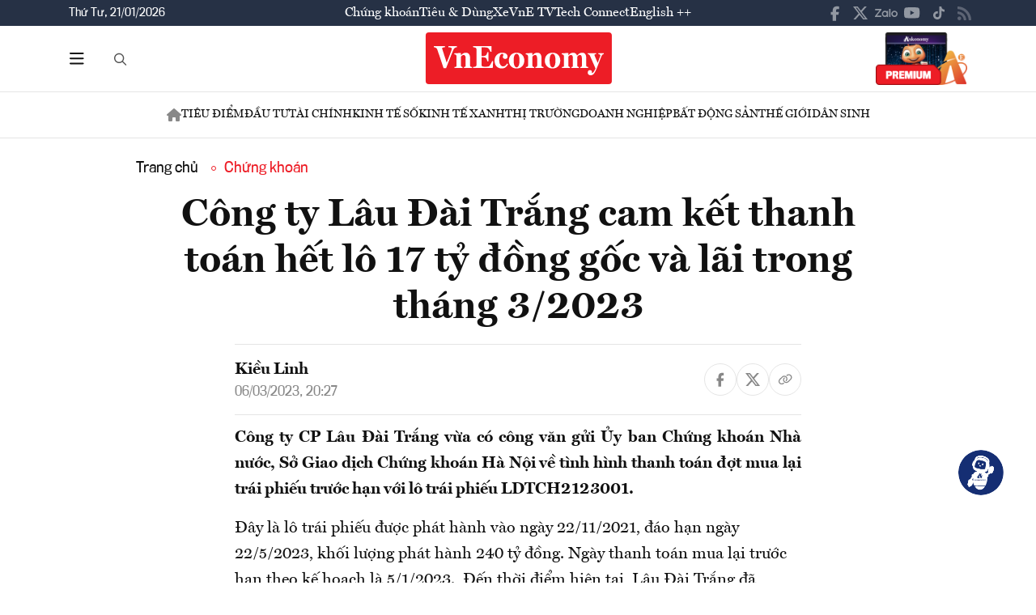

--- FILE ---
content_type: image/svg+xml
request_url: https://premedia.vneconomy.vn/statics/main-site/img-fix/icon/icon-to-top.svg?v=202510292352
body_size: 972
content:
<svg width="56" height="56" viewBox="0 0 56 56" fill="none" xmlns="http://www.w3.org/2000/svg">
<g clip-path="url(#clip0_120_2)">
<rect width="56" height="56" rx="28" fill="white"/>
<g opacity="0.3">
<path d="M55.5 28C55.5 12.8122 43.1878 0.5 28 0.5C12.8122 0.5 0.5 12.8122 0.5 28C0.5 43.1878 12.8122 55.5 28 55.5C43.1878 55.5 55.5 43.1878 55.5 28Z" stroke="#111111" stroke-opacity="0.5"/>
<path d="M28.4297 19.9453L35.3047 26.8203C35.5391 27.0547 35.5391 27.4844 35.3047 27.7188C35.0703 27.9531 34.6406 27.9531 34.4062 27.7188L28.625 21.8984V36.625C28.625 36.9766 28.3125 37.25 28 37.25C27.6484 37.25 27.375 36.9766 27.375 36.625V21.8984L21.5547 27.7188C21.3203 27.9531 20.8906 27.9531 20.6562 27.7188C20.4219 27.4844 20.4219 27.0547 20.6562 26.8203L27.5312 19.9453C27.7656 19.7109 28.1953 19.7109 28.4297 19.9453Z" fill="#111111"/>
</g>
</g>
<defs>
<clipPath id="clip0_120_2">
<rect width="56" height="56" rx="28" fill="white"/>
</clipPath>
</defs>
</svg>


--- FILE ---
content_type: text/javascript
request_url: https://vneconomy.vn/proxy-js/proxy-inject.js
body_size: 728
content:
/* VNEconomy Proxy Injected JavaScript */

(function() {
    'use strict';
    
    console.log('VNEconomy Proxy JS Loaded');
    
    const ProxyEnhancer = {
        
        init: function() {
            if (document.readyState === 'loading') {
                document.addEventListener('DOMContentLoaded', this.enhance);
            } else {
                this.enhance();
            }
        },
        
        enhance: function() {
            ProxyEnhancer.enhanceImages();
            ProxyEnhancer.addAnalytics();
            ProxyEnhancer.optimizePerformance();
        },
        
        enhanceImages: function() {
            const images = document.querySelectorAll('.ct-edtior-web img');
            images.forEach(function (img) {

                //if (!img.hasAttribute('loading')) {
                //    img.setAttribute('loading', 'lazy');
                //}
                
                //img.classList.add('proxy-enhanced');
                
                img.addEventListener('error', function() {
                    console.warn('Failed to load image:', img.src);
                });
                
                img.addEventListener('load', function() {
                    console.debug('Image loaded:', img.src);
                });
            });
            
            console.log(`Enhanced ${images.length} images`);
        },
        
        // Add analytics
        addAnalytics: function() {
            const loadTime = performance.now();
            console.log(`Page processed by proxy in ${loadTime.toFixed(2)}ms`);            
        },
        
        // Performance optimizations
        optimizePerformance: function() {
            const criticalImages = document.querySelectorAll('.ct-edtior-web img[src*="media.vneconomy.vn"]');
            criticalImages.forEach(function(img) {
                const link = document.createElement('link');
                link.rel = 'prefetch';
                link.href = img.src;
                document.head.appendChild(link);
            });
        }
    };
    
    ProxyEnhancer.init();
    
    window.ProxyEnhancer = ProxyEnhancer;
    
})();